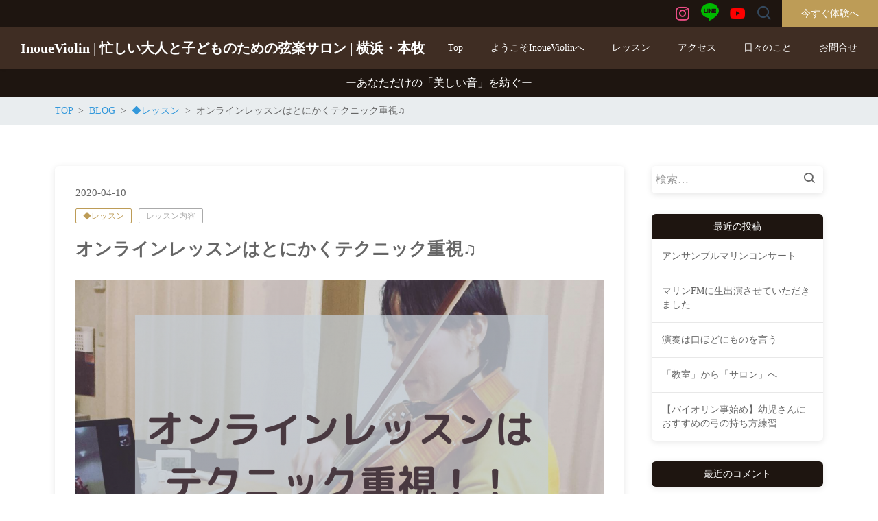

--- FILE ---
content_type: text/html; charset=UTF-8
request_url: https://inoueviolin.com/onlinelessonha/
body_size: 14012
content:
<!DOCTYPE html>
<html lang="ja" prefix="og: http://ogp.me/ns# fb: http://ogp.me/ns/fb# article: http://ogp.me/ns/article#">
<head>
	<meta http-equiv="X-UA-Compatible" content="IE=edge,chrome=1">
<meta charset="UTF-8">
<meta name="viewport" content="width=device-width">
<meta name="format-detection" content="telephone=no">
	<link rel="pingback" href="https://inoueviolin.com/xmlrpc.php">
	
	<title>ヴァイオリンオンラインレッスンはとにかくテクニック重視／いのうえバイオリンアカデミー | InoueViolin  |  忙しい大人と子どものための弦楽サロン |  横浜・本牧</title>
<meta name='robots' content='max-image-preview:large' />
<link rel='dns-prefetch' href='//webfonts.sakura.ne.jp' />
<link rel='dns-prefetch' href='//cdn.jsdelivr.net' />
<link rel="alternate" type="application/rss+xml" title="InoueViolin  |  忙しい大人と子どものための弦楽サロン |  横浜・本牧 &raquo; オンラインレッスンはとにかくテクニック重視♫ のコメントのフィード" href="https://inoueviolin.com/onlinelessonha/feed/" />
<link rel="alternate" title="oEmbed (JSON)" type="application/json+oembed" href="https://inoueviolin.com/wp-json/oembed/1.0/embed?url=https%3A%2F%2Finoueviolin.com%2Fonlinelessonha%2F" />
<link rel="alternate" title="oEmbed (XML)" type="text/xml+oembed" href="https://inoueviolin.com/wp-json/oembed/1.0/embed?url=https%3A%2F%2Finoueviolin.com%2Fonlinelessonha%2F&#038;format=xml" />
<style id='wp-img-auto-sizes-contain-inline-css' type='text/css'>
img:is([sizes=auto i],[sizes^="auto," i]){contain-intrinsic-size:3000px 1500px}
/*# sourceURL=wp-img-auto-sizes-contain-inline-css */
</style>
<style id='wp-emoji-styles-inline-css' type='text/css'>

	img.wp-smiley, img.emoji {
		display: inline !important;
		border: none !important;
		box-shadow: none !important;
		height: 1em !important;
		width: 1em !important;
		margin: 0 0.07em !important;
		vertical-align: -0.1em !important;
		background: none !important;
		padding: 0 !important;
	}
/*# sourceURL=wp-emoji-styles-inline-css */
</style>
<style id='wp-block-library-inline-css' type='text/css'>
:root{--wp-block-synced-color:#7a00df;--wp-block-synced-color--rgb:122,0,223;--wp-bound-block-color:var(--wp-block-synced-color);--wp-editor-canvas-background:#ddd;--wp-admin-theme-color:#007cba;--wp-admin-theme-color--rgb:0,124,186;--wp-admin-theme-color-darker-10:#006ba1;--wp-admin-theme-color-darker-10--rgb:0,107,160.5;--wp-admin-theme-color-darker-20:#005a87;--wp-admin-theme-color-darker-20--rgb:0,90,135;--wp-admin-border-width-focus:2px}@media (min-resolution:192dpi){:root{--wp-admin-border-width-focus:1.5px}}.wp-element-button{cursor:pointer}:root .has-very-light-gray-background-color{background-color:#eee}:root .has-very-dark-gray-background-color{background-color:#313131}:root .has-very-light-gray-color{color:#eee}:root .has-very-dark-gray-color{color:#313131}:root .has-vivid-green-cyan-to-vivid-cyan-blue-gradient-background{background:linear-gradient(135deg,#00d084,#0693e3)}:root .has-purple-crush-gradient-background{background:linear-gradient(135deg,#34e2e4,#4721fb 50%,#ab1dfe)}:root .has-hazy-dawn-gradient-background{background:linear-gradient(135deg,#faaca8,#dad0ec)}:root .has-subdued-olive-gradient-background{background:linear-gradient(135deg,#fafae1,#67a671)}:root .has-atomic-cream-gradient-background{background:linear-gradient(135deg,#fdd79a,#004a59)}:root .has-nightshade-gradient-background{background:linear-gradient(135deg,#330968,#31cdcf)}:root .has-midnight-gradient-background{background:linear-gradient(135deg,#020381,#2874fc)}:root{--wp--preset--font-size--normal:16px;--wp--preset--font-size--huge:42px}.has-regular-font-size{font-size:1em}.has-larger-font-size{font-size:2.625em}.has-normal-font-size{font-size:var(--wp--preset--font-size--normal)}.has-huge-font-size{font-size:var(--wp--preset--font-size--huge)}.has-text-align-center{text-align:center}.has-text-align-left{text-align:left}.has-text-align-right{text-align:right}.has-fit-text{white-space:nowrap!important}#end-resizable-editor-section{display:none}.aligncenter{clear:both}.items-justified-left{justify-content:flex-start}.items-justified-center{justify-content:center}.items-justified-right{justify-content:flex-end}.items-justified-space-between{justify-content:space-between}.screen-reader-text{border:0;clip-path:inset(50%);height:1px;margin:-1px;overflow:hidden;padding:0;position:absolute;width:1px;word-wrap:normal!important}.screen-reader-text:focus{background-color:#ddd;clip-path:none;color:#444;display:block;font-size:1em;height:auto;left:5px;line-height:normal;padding:15px 23px 14px;text-decoration:none;top:5px;width:auto;z-index:100000}html :where(.has-border-color){border-style:solid}html :where([style*=border-top-color]){border-top-style:solid}html :where([style*=border-right-color]){border-right-style:solid}html :where([style*=border-bottom-color]){border-bottom-style:solid}html :where([style*=border-left-color]){border-left-style:solid}html :where([style*=border-width]){border-style:solid}html :where([style*=border-top-width]){border-top-style:solid}html :where([style*=border-right-width]){border-right-style:solid}html :where([style*=border-bottom-width]){border-bottom-style:solid}html :where([style*=border-left-width]){border-left-style:solid}html :where(img[class*=wp-image-]){height:auto;max-width:100%}:where(figure){margin:0 0 1em}html :where(.is-position-sticky){--wp-admin--admin-bar--position-offset:var(--wp-admin--admin-bar--height,0px)}@media screen and (max-width:600px){html :where(.is-position-sticky){--wp-admin--admin-bar--position-offset:0px}}

/*# sourceURL=wp-block-library-inline-css */
</style><style id='global-styles-inline-css' type='text/css'>
:root{--wp--preset--aspect-ratio--square: 1;--wp--preset--aspect-ratio--4-3: 4/3;--wp--preset--aspect-ratio--3-4: 3/4;--wp--preset--aspect-ratio--3-2: 3/2;--wp--preset--aspect-ratio--2-3: 2/3;--wp--preset--aspect-ratio--16-9: 16/9;--wp--preset--aspect-ratio--9-16: 9/16;--wp--preset--color--black: #000000;--wp--preset--color--cyan-bluish-gray: #abb8c3;--wp--preset--color--white: #ffffff;--wp--preset--color--pale-pink: #f78da7;--wp--preset--color--vivid-red: #cf2e2e;--wp--preset--color--luminous-vivid-orange: #ff6900;--wp--preset--color--luminous-vivid-amber: #fcb900;--wp--preset--color--light-green-cyan: #7bdcb5;--wp--preset--color--vivid-green-cyan: #00d084;--wp--preset--color--pale-cyan-blue: #8ed1fc;--wp--preset--color--vivid-cyan-blue: #0693e3;--wp--preset--color--vivid-purple: #9b51e0;--wp--preset--gradient--vivid-cyan-blue-to-vivid-purple: linear-gradient(135deg,rgb(6,147,227) 0%,rgb(155,81,224) 100%);--wp--preset--gradient--light-green-cyan-to-vivid-green-cyan: linear-gradient(135deg,rgb(122,220,180) 0%,rgb(0,208,130) 100%);--wp--preset--gradient--luminous-vivid-amber-to-luminous-vivid-orange: linear-gradient(135deg,rgb(252,185,0) 0%,rgb(255,105,0) 100%);--wp--preset--gradient--luminous-vivid-orange-to-vivid-red: linear-gradient(135deg,rgb(255,105,0) 0%,rgb(207,46,46) 100%);--wp--preset--gradient--very-light-gray-to-cyan-bluish-gray: linear-gradient(135deg,rgb(238,238,238) 0%,rgb(169,184,195) 100%);--wp--preset--gradient--cool-to-warm-spectrum: linear-gradient(135deg,rgb(74,234,220) 0%,rgb(151,120,209) 20%,rgb(207,42,186) 40%,rgb(238,44,130) 60%,rgb(251,105,98) 80%,rgb(254,248,76) 100%);--wp--preset--gradient--blush-light-purple: linear-gradient(135deg,rgb(255,206,236) 0%,rgb(152,150,240) 100%);--wp--preset--gradient--blush-bordeaux: linear-gradient(135deg,rgb(254,205,165) 0%,rgb(254,45,45) 50%,rgb(107,0,62) 100%);--wp--preset--gradient--luminous-dusk: linear-gradient(135deg,rgb(255,203,112) 0%,rgb(199,81,192) 50%,rgb(65,88,208) 100%);--wp--preset--gradient--pale-ocean: linear-gradient(135deg,rgb(255,245,203) 0%,rgb(182,227,212) 50%,rgb(51,167,181) 100%);--wp--preset--gradient--electric-grass: linear-gradient(135deg,rgb(202,248,128) 0%,rgb(113,206,126) 100%);--wp--preset--gradient--midnight: linear-gradient(135deg,rgb(2,3,129) 0%,rgb(40,116,252) 100%);--wp--preset--font-size--small: 13px;--wp--preset--font-size--medium: 20px;--wp--preset--font-size--large: 36px;--wp--preset--font-size--x-large: 42px;--wp--preset--spacing--20: 0.44rem;--wp--preset--spacing--30: 0.67rem;--wp--preset--spacing--40: 1rem;--wp--preset--spacing--50: 1.5rem;--wp--preset--spacing--60: 2.25rem;--wp--preset--spacing--70: 3.38rem;--wp--preset--spacing--80: 5.06rem;--wp--preset--shadow--natural: 6px 6px 9px rgba(0, 0, 0, 0.2);--wp--preset--shadow--deep: 12px 12px 50px rgba(0, 0, 0, 0.4);--wp--preset--shadow--sharp: 6px 6px 0px rgba(0, 0, 0, 0.2);--wp--preset--shadow--outlined: 6px 6px 0px -3px rgb(255, 255, 255), 6px 6px rgb(0, 0, 0);--wp--preset--shadow--crisp: 6px 6px 0px rgb(0, 0, 0);}:where(.is-layout-flex){gap: 0.5em;}:where(.is-layout-grid){gap: 0.5em;}body .is-layout-flex{display: flex;}.is-layout-flex{flex-wrap: wrap;align-items: center;}.is-layout-flex > :is(*, div){margin: 0;}body .is-layout-grid{display: grid;}.is-layout-grid > :is(*, div){margin: 0;}:where(.wp-block-columns.is-layout-flex){gap: 2em;}:where(.wp-block-columns.is-layout-grid){gap: 2em;}:where(.wp-block-post-template.is-layout-flex){gap: 1.25em;}:where(.wp-block-post-template.is-layout-grid){gap: 1.25em;}.has-black-color{color: var(--wp--preset--color--black) !important;}.has-cyan-bluish-gray-color{color: var(--wp--preset--color--cyan-bluish-gray) !important;}.has-white-color{color: var(--wp--preset--color--white) !important;}.has-pale-pink-color{color: var(--wp--preset--color--pale-pink) !important;}.has-vivid-red-color{color: var(--wp--preset--color--vivid-red) !important;}.has-luminous-vivid-orange-color{color: var(--wp--preset--color--luminous-vivid-orange) !important;}.has-luminous-vivid-amber-color{color: var(--wp--preset--color--luminous-vivid-amber) !important;}.has-light-green-cyan-color{color: var(--wp--preset--color--light-green-cyan) !important;}.has-vivid-green-cyan-color{color: var(--wp--preset--color--vivid-green-cyan) !important;}.has-pale-cyan-blue-color{color: var(--wp--preset--color--pale-cyan-blue) !important;}.has-vivid-cyan-blue-color{color: var(--wp--preset--color--vivid-cyan-blue) !important;}.has-vivid-purple-color{color: var(--wp--preset--color--vivid-purple) !important;}.has-black-background-color{background-color: var(--wp--preset--color--black) !important;}.has-cyan-bluish-gray-background-color{background-color: var(--wp--preset--color--cyan-bluish-gray) !important;}.has-white-background-color{background-color: var(--wp--preset--color--white) !important;}.has-pale-pink-background-color{background-color: var(--wp--preset--color--pale-pink) !important;}.has-vivid-red-background-color{background-color: var(--wp--preset--color--vivid-red) !important;}.has-luminous-vivid-orange-background-color{background-color: var(--wp--preset--color--luminous-vivid-orange) !important;}.has-luminous-vivid-amber-background-color{background-color: var(--wp--preset--color--luminous-vivid-amber) !important;}.has-light-green-cyan-background-color{background-color: var(--wp--preset--color--light-green-cyan) !important;}.has-vivid-green-cyan-background-color{background-color: var(--wp--preset--color--vivid-green-cyan) !important;}.has-pale-cyan-blue-background-color{background-color: var(--wp--preset--color--pale-cyan-blue) !important;}.has-vivid-cyan-blue-background-color{background-color: var(--wp--preset--color--vivid-cyan-blue) !important;}.has-vivid-purple-background-color{background-color: var(--wp--preset--color--vivid-purple) !important;}.has-black-border-color{border-color: var(--wp--preset--color--black) !important;}.has-cyan-bluish-gray-border-color{border-color: var(--wp--preset--color--cyan-bluish-gray) !important;}.has-white-border-color{border-color: var(--wp--preset--color--white) !important;}.has-pale-pink-border-color{border-color: var(--wp--preset--color--pale-pink) !important;}.has-vivid-red-border-color{border-color: var(--wp--preset--color--vivid-red) !important;}.has-luminous-vivid-orange-border-color{border-color: var(--wp--preset--color--luminous-vivid-orange) !important;}.has-luminous-vivid-amber-border-color{border-color: var(--wp--preset--color--luminous-vivid-amber) !important;}.has-light-green-cyan-border-color{border-color: var(--wp--preset--color--light-green-cyan) !important;}.has-vivid-green-cyan-border-color{border-color: var(--wp--preset--color--vivid-green-cyan) !important;}.has-pale-cyan-blue-border-color{border-color: var(--wp--preset--color--pale-cyan-blue) !important;}.has-vivid-cyan-blue-border-color{border-color: var(--wp--preset--color--vivid-cyan-blue) !important;}.has-vivid-purple-border-color{border-color: var(--wp--preset--color--vivid-purple) !important;}.has-vivid-cyan-blue-to-vivid-purple-gradient-background{background: var(--wp--preset--gradient--vivid-cyan-blue-to-vivid-purple) !important;}.has-light-green-cyan-to-vivid-green-cyan-gradient-background{background: var(--wp--preset--gradient--light-green-cyan-to-vivid-green-cyan) !important;}.has-luminous-vivid-amber-to-luminous-vivid-orange-gradient-background{background: var(--wp--preset--gradient--luminous-vivid-amber-to-luminous-vivid-orange) !important;}.has-luminous-vivid-orange-to-vivid-red-gradient-background{background: var(--wp--preset--gradient--luminous-vivid-orange-to-vivid-red) !important;}.has-very-light-gray-to-cyan-bluish-gray-gradient-background{background: var(--wp--preset--gradient--very-light-gray-to-cyan-bluish-gray) !important;}.has-cool-to-warm-spectrum-gradient-background{background: var(--wp--preset--gradient--cool-to-warm-spectrum) !important;}.has-blush-light-purple-gradient-background{background: var(--wp--preset--gradient--blush-light-purple) !important;}.has-blush-bordeaux-gradient-background{background: var(--wp--preset--gradient--blush-bordeaux) !important;}.has-luminous-dusk-gradient-background{background: var(--wp--preset--gradient--luminous-dusk) !important;}.has-pale-ocean-gradient-background{background: var(--wp--preset--gradient--pale-ocean) !important;}.has-electric-grass-gradient-background{background: var(--wp--preset--gradient--electric-grass) !important;}.has-midnight-gradient-background{background: var(--wp--preset--gradient--midnight) !important;}.has-small-font-size{font-size: var(--wp--preset--font-size--small) !important;}.has-medium-font-size{font-size: var(--wp--preset--font-size--medium) !important;}.has-large-font-size{font-size: var(--wp--preset--font-size--large) !important;}.has-x-large-font-size{font-size: var(--wp--preset--font-size--x-large) !important;}
/*# sourceURL=global-styles-inline-css */
</style>

<style id='classic-theme-styles-inline-css' type='text/css'>
/*! This file is auto-generated */
.wp-block-button__link{color:#fff;background-color:#32373c;border-radius:9999px;box-shadow:none;text-decoration:none;padding:calc(.667em + 2px) calc(1.333em + 2px);font-size:1.125em}.wp-block-file__button{background:#32373c;color:#fff;text-decoration:none}
/*# sourceURL=/wp-includes/css/classic-themes.min.css */
</style>
<link rel='stylesheet' id='ns-common-css' href='https://inoueviolin.com/wp-content/themes/new-standard-3/css/ns-common.css?ver=3.2' type='text/css' media='all' />
<link rel='stylesheet' id='ns-header-straight-tabsp-css' href='https://inoueviolin.com/wp-content/themes/new-standard-3/css/header-straight-tabsp.css?ver=3.2' type='text/css' media='all' />
<link rel='stylesheet' id='blocks-theme-css' href='https://inoueviolin.com/wp-content/themes/new-standard-3/css/blocks-theme.css?ver=3.2' type='text/css' media='all' />
<link rel='stylesheet' id='boxicons-css' href='https://cdn.jsdelivr.net/npm/boxicons@2.1.4/css/boxicons.min.css?ver=6.9' type='text/css' media='all' />
<style id='ns-custom-inline-css' type='text/css'>
html, body {font-family: 游明朝, "Yu Mincho", YuMincho, "Hiragino Mincho ProN", HGS明朝E, メイリオ, Meiryo, serif;}
body, .widget_calendar thead, .widget_calendar tfoot, .widget_calendar tbody, .widget_nsd_information .wrap {
	color: #666666;
}
.common-info {
	background-color: #1e1510;
	color: #ffffff;
}

.header-bar {
	background-color: #1e1510;
	color: #ffffff;
}

.header-search {
	color: #ffffff;
}

.header-search-field:-ms-input-placeholder {
	color: #cccccc;
}

.header-search-field::placeholder {
	color: #cccccc;
}

@media screen and (max-width: 959px) {
	.header-main-outer {
		background-color: #3f2d23;
		color: #ffffff;
	}
	
	.header-nav-menu {
		background-color: #3f2d23;
		color: #ffffff;
	}
	
	.header-nav, .footer-tel {
		background-color: #1e1510;
		color: #ffffff;
	}
}

@media screen and (min-width: 960px) {
	.header-main-wrap-straight, .header-main-outer-standard {
		background-color: #3f2d23;
		color: #ffffff;
	}
	
	.header-nav-menu {
		color: #ffffff;
	}
	
	.header-nav-menu .sub-menu {
		background-color: #3f2d23;
	}
	
	.header-nav-menu .sub-menu a:hover {
		background-color: rgba(255,255,255,0.3);
	}
}
@media screen and (min-width: 960px) {
	.header-main-wrap {
		background-color: #3f2d23;
		color: #ffffff;
	}
}
#content {
	background-color: #ffffff;
}
.footer-widgets {
	background-color: #3f2d23;
	color: #ffffff;
}

.footer-copyright {
	background-color: #1e1510;
	color: #ffffff;
}
.widget_calendar tbody a, .widget_calendar tbody a:hover, .widget_calendar tbody a:active, .pagination .current, .pagination .current:hover, .pagination .current:active {
	background-color: #bd9c57;
	color: #ffffff;
}

.ns-color-label, .ns-color-label:hover, .ns-color-label:active {
	background-color: #ffffff;
	color: #bd9c57;
	border-color: #bd9c57;
}

.flexible-news-footer-link, .flexible-news-footer-link:hover, .flexible-news-footer-link:active {
	color: #bd9c57;
}

@media screen and (min-width: 768px) {
	.flexible-news-b-footer-link, .flexible-news-b-footer-link:hover, .flexible-news-b-footer-link:active {
		color: #ffffff;
	}
}
.post-content h1, .post-content h2, .post-content h3 {
	padding-left: 14px;
	border-left-width: 2px;
	border-left-style: solid;
}

.post-content h1, .post-content h2 {
	border-left-color: #1e1510;
}

.post-content h3 {
	border-left-color: #999999;
}
.nsct-inner {
	border-top-color: #1e1510;
}

.ns-color-heading, .comment-reply-title {
	color: #1e1510;
}

.ns-color-heading-invert {
	color: #ffffff;
	background-color: #1e1510;
}
@media screen and (min-width: 768px) {
	.flexible-news-c-header {
		color: #bd9c57;
		background: none;
	}
}
.ns-color-button, .ns-button-color-large, .ns-button-color-medium, .ns-button-color-small, .ns-button-color, .comment-reply-link, button, input[type="button"], input[type="reset"], input[type="submit"] {
	background-color: #bd9c57;
	color: #ffffff;
}

.ns-color-button:hover, .ns-color-button:active, .ns-button-color-large:hover, .ns-button-color-large:active, .ns-button-color-medium:hover, .ns-button-color-medium:active, .ns-button-color-small:hover, .ns-button-color-small:active, .ns-button-color:hover, .ns-button-color:active, .comment-reply-link:hover, .comment-reply-link:active, button:hover, button:active, input[type="button"]:hover, input[type="button"]:active, input[type="reset"]:hover, input[type="reset"]:active, input[type="submit"]:hover, input[type="submit"]:active {
	color: #ffffff;
}

.ns-color-button:hover, .ns-color-button:active, .ns-button-color-large:hover, .ns-button-color-large:active, .ns-button-color-medium:hover, .ns-button-color-medium:active, .ns-button-color-small:hover, .ns-button-color-small:active, .ns-button-color:hover, .ns-button-color:active, .comment-reply-link:hover, .comment-reply-link:active, button:hover, button:active, input[type="button"]:hover, input[type="button"]:active, input[type="reset"]:hover, input[type="reset"]:active, input[type="submit"]:hover, input[type="submit"]:active {
	background-color: #cfab5f;
}
.main-widgets .widget:not(.widget_custom_html) {
	border-radius: 6px;
}

.main-widgets .widget_custom_html .widgettitle-main {
	border-top-left-radius: 6px;
	border-top-right-radius: 6px;
}
.pagination span, .pagination a, .ns-button, .ns-button-color-large, .ns-button-color-medium, .ns-button-color-small, .ns-button-gray-large, .ns-button-gray-medium, .ns-button-gray-small {
	border-radius: 4px;
}
.post-content-main, .comment-content {
	font-size: 16px;
}'

/*# sourceURL=ns-custom-inline-css */
</style>
<script type="text/javascript" src="https://inoueviolin.com/wp-includes/js/jquery/jquery.min.js?ver=3.7.1" id="jquery-core-js"></script>
<script type="text/javascript" src="https://inoueviolin.com/wp-includes/js/jquery/jquery-migrate.min.js?ver=3.4.1" id="jquery-migrate-js"></script>
<script type="text/javascript" src="//webfonts.sakura.ne.jp/js/sakurav3.js?fadein=0&amp;ver=3.1.4" id="typesquare_std-js"></script>
<script type="text/javascript" src="https://inoueviolin.com/wp-content/themes/new-standard-3/js/ofi.min.js?ver=3.2.3" id="objectFitImages-js"></script>
<script type="text/javascript" src="https://inoueviolin.com/wp-content/themes/new-standard-3/js/theia-sticky-sidebar.js?ver=1.5.0" id="theia-sticky-sidebar-js"></script>
<script type="text/javascript" src="https://inoueviolin.com/wp-includes/js/clipboard.min.js?ver=2.0.11" id="clipboard-js"></script>
<script type="text/javascript" src="https://inoueviolin.com/wp-content/themes/new-standard-3/js/site.js?ver=3.2" id="site-js"></script>
<link rel="https://api.w.org/" href="https://inoueviolin.com/wp-json/" /><link rel="alternate" title="JSON" type="application/json" href="https://inoueviolin.com/wp-json/wp/v2/posts/364" /><link rel="EditURI" type="application/rsd+xml" title="RSD" href="https://inoueviolin.com/xmlrpc.php?rsd" />
<meta name="generator" content="WordPress 6.9" />
<link rel="canonical" href="https://inoueviolin.com/onlinelessonha/" />
<link rel='shortlink' href='https://inoueviolin.com/?p=364' />
<meta name="description" content="オンラインレッスンは、普段のリアルレッスンとでできることが全く違います。
視点も変わります。だからこそ、有意義だったりします。">
<meta property="og:title" content="ヴァイオリンオンラインレッスンはとにかくテクニック重視／いのうえバイオリンアカデミー | InoueViolin  |  忙しい大人と子どものための弦楽サロン |  横浜・本牧">
<meta property="og:type" content="article">
<meta property="og:site_name"  content="InoueViolin  |  忙しい大人と子どものための弦楽サロン |  横浜・本牧">
<meta property="og:image" content="https://inoueviolin.com/wp-content/uploads/2020/04/オンラインレッスンは-テクニック重視！！.png">
<meta name="twitter:card" content="summary">
<meta name="twitter:site" content="@inoueviolin">
<meta name="twitter:description" content="オンラインレッスンは、普段のリアルレッスンとでできることが全く違います。
視点も変わります。だからこそ、有意義だったりします。">
<script>
	(function(i,s,o,g,r,a,m){i['GoogleAnalyticsObject']=r;i[r]=i[r]||function(){
	(i[r].q=i[r].q||[]).push(arguments)},i[r].l=1*new Date();a=s.createElement(o),
	m=s.getElementsByTagName(o)[0];a.async=1;a.src=g;m.parentNode.insertBefore(a,m)
	})(window,document,'script','https://www.google-analytics.com/analytics.js','ga');
	
	ga('create', 'UA-154590629-1', 'auto');
	ga('send', 'pageview');
</script>
<meta name="google-site-verification" content="5XdWckYBNh22NVoXPfKifxHkZ850vVE4JxUK8f5xFoA" />
<style type="text/css">.recentcomments a{display:inline !important;padding:0 !important;margin:0 !important;}</style><link rel="icon" href="https://inoueviolin.com/wp-content/uploads/2023/11/cropped-image0-1-scaled-1-32x32.jpeg" sizes="32x32" />
<link rel="icon" href="https://inoueviolin.com/wp-content/uploads/2023/11/cropped-image0-1-scaled-1-192x192.jpeg" sizes="192x192" />
<link rel="apple-touch-icon" href="https://inoueviolin.com/wp-content/uploads/2023/11/cropped-image0-1-scaled-1-180x180.jpeg" />
<meta name="msapplication-TileImage" content="https://inoueviolin.com/wp-content/uploads/2023/11/cropped-image0-1-scaled-1-270x270.jpeg" />
</head>

<body class="wp-singular post-template-default single single-post postid-364 single-format-standard wp-theme-new-standard-3 sp-header-fix">
	<div id="fb-root"></div>
<script>(function(d, s, id) {
	var js, fjs = d.getElementsByTagName(s)[0];
	if (d.getElementById(id)) return;
	js = d.createElement(s); js.id = id;
	js.src = "//connect.facebook.net/ja_JP/sdk.js#xfbml=1&version=v2.4";
	fjs.parentNode.insertBefore(js, fjs);
}(document, 'script', 'facebook-jssdk'));</script>
	
	<div id="sp-only"></div>
	
	<div id="wrap">
								<header id="header">
									<div class="header-bar">
												
												
													<div class="header-bar-right">
								<ul class="header-sns header-bar-sns header-sns-color">
					
				
					<li><a href="https://www.instagram.com/inoueviolin/" target="blank" class="instagram"><i class="bx bxl-instagram"></i></a></li>
				
					<li>
				<a href="https://lin.ee/ZI76tPz" target="blank" class="line">
					<svg xmlns="http://www.w3.org/2000/svg" xmlns:xlink="http://www.w3.org/1999/xlink" x="0px" y="0px" width="126px" height="120px" viewBox="0 0 126 120">
						<path d="M125.9,51.1C125.9,22.9,97.7,0,63,0C28.3,0,0,22.9,0,51.1c0,25.3,22.4,46.4,52.7,50.4
							c2.1,0.4,4.8,1.4,5.5,3.1c0.6,1.6,0.4,4.1,0.2,5.7c0,0-0.7,4.4-0.9,5.4c-0.3,1.6-1.3,6.2,5.5,3.4c6.7-2.8,36.3-21.4,49.5-36.6h0
							C121.6,72.5,125.9,62.4,125.9,51.1z M40.8,66.1c0,0.7-0.5,1.2-1.2,1.2H21.9h0c-0.3,0-0.6-0.1-0.8-0.3c0,0,0,0,0,0c0,0,0,0,0,0
							c-0.2-0.2-0.3-0.5-0.3-0.8v0V38.7c0-0.7,0.5-1.2,1.2-1.2h4.4c0.7,0,1.2,0.5,1.2,1.2v21.8h12c0.7,0,1.2,0.5,1.2,1.2V66.1z M51.4,66.1
							c0,0.7-0.5,1.2-1.2,1.2h-4.4c-0.7,0-1.2-0.5-1.2-1.2V38.7c0-0.7,0.5-1.2,1.2-1.2h4.4c0.7,0,1.2,0.5,1.2,1.2V66.1z M81.8,66.1
							c0,0.7-0.5,1.2-1.2,1.2h-4.4c-0.1,0-0.2,0-0.3,0c0,0,0,0,0,0c0,0-0.1,0-0.1,0c0,0,0,0,0,0c0,0,0,0-0.1,0c0,0,0,0-0.1,0c0,0,0,0,0,0
							c0,0-0.1,0-0.1,0c0,0,0,0,0,0c-0.1-0.1-0.2-0.2-0.3-0.3l-12.6-17v16.3c0,0.7-0.5,1.2-1.2,1.2h-4.4c-0.7,0-1.2-0.5-1.2-1.2V38.7
							c0-0.7,0.5-1.2,1.2-1.2h4.4c0,0,0,0,0,0c0,0,0,0,0.1,0c0,0,0,0,0.1,0c0,0,0,0,0.1,0c0,0,0,0,0.1,0c0,0,0,0,0,0c0,0,0,0,0.1,0
							c0,0,0,0,0,0c0,0,0,0,0.1,0c0,0,0,0,0,0c0,0,0,0,0.1,0c0,0,0,0,0,0c0,0,0,0,0.1,0c0,0,0,0,0,0c0,0,0,0,0.1,0.1c0,0,0,0,0,0
							c0,0,0,0,0.1,0.1c0,0,0,0,0,0c0,0,0.1,0.1,0.1,0.1l12.6,17V38.7c0-0.7,0.5-1.2,1.2-1.2h4.4c0.7,0,1.2,0.5,1.2,1.2V66.1z M106.2,43.1
							c0,0.7-0.5,1.2-1.2,1.2H93V49h12c0.7,0,1.2,0.5,1.2,1.2v4.4c0,0.7-0.5,1.2-1.2,1.2H93v4.6h12c0.7,0,1.2,0.5,1.2,1.2v4.4
							c0,0.7-0.5,1.2-1.2,1.2H87.3h0c-0.3,0-0.6-0.1-0.8-0.3c0,0,0,0,0,0c0,0,0,0,0,0c-0.2-0.2-0.3-0.5-0.3-0.8v0V38.7v0
							c0-0.3,0.1-0.6,0.3-0.8c0,0,0,0,0,0c0,0,0,0,0,0c0.2-0.2,0.5-0.3,0.9-0.3h0H105c0.7,0,1.2,0.5,1.2,1.2V43.1z"></path>
					</svg>
				</a>
			</li>
				
					<li><a href="https://www.youtube.com/@inoueviolin" target="blank" class="youtube"><i class='bx bxl-youtube'></i></a></li>
				
			<li><span class="search"><i class="bx bx-search"></i></span></li>
	</ul>
								
								<div class="header-button header-bar-button">
	<a href="https://inoueviolin.com/contact/" target="_blank" class="header-bar-btn ns-color-button  ?>">今すぐ体験へ</a>
</div>
								
															</div><!-- .header-bar-right -->
											</div><!-- .header-bar -->
								
				<div class="header-main-wrap">
					<div class="header-main-outer">
						<div class="header-main  ">
														
							<div class="header-title">
	<h1 class="header-title-sp">
		<a href="https://inoueviolin.com">InoueViolin  |  忙しい大人と子どものための弦楽サロン |  横浜・本牧</a>
	</h1>
	
	<div class="header-title-pc">
		<a href="https://inoueviolin.com">InoueViolin  |  忙しい大人と子どものための弦楽サロン |  横浜・本牧</a>
	</div>
</div><!-- .header-title -->
							
														
							<div class="header-sp-button">
																	<div class="header-sp-search">
										<div class="header-sp-search-btn"><i class="bx bx-search"></i></div>
									</div>
																
								<div class="header-sp-menu">
									<div class="header-sp-menu-btn header-sp-menu-btn-normal"><i class='bx bx-menu' ></i><i class='bx bx-x' ></i></div>
								</div>
							</div>
						</div>
						
													<div class="header-search">
								<form role="search" method="get" class="header-search-form" action="https://inoueviolin.com/">
									<input type="search" class="header-search-field ns-corner-round-s" placeholder="検索" value="" name="s">
								</form>
								
								<div class="header-search-close">
									<i class='bx bx-x'></i>
								</div>
							</div>
											</div><!-- .header-main -->
					
					<div class="header-nav ">
						<ul id="menu-%e3%83%a1%e3%83%8b%e3%83%a5%e3%83%bc-1" class="header-nav-menu"><li id="menu-item-2214" class="menu-item menu-item-type-post_type menu-item-object-page menu-item-home menu-item-2214"><a href="https://inoueviolin.com/"><span class="label">Top</span></a></li>
<li id="menu-item-2227" class="menu-item menu-item-type-post_type menu-item-object-page menu-item-has-children menu-item-2227"><a href="https://inoueviolin.com/salon/"><span class="label">ようこそInoueViolinへ</span></a>
<ul class="sub-menu">
	<li id="menu-item-2218" class="menu-item menu-item-type-post_type menu-item-object-page menu-item-2218"><a href="https://inoueviolin.com/concept/"><span class="label">サロンへの想い</span></a></li>
	<li id="menu-item-2219" class="menu-item menu-item-type-post_type menu-item-object-page menu-item-2219"><a href="https://inoueviolin.com/profile/"><span class="label">プロフィール</span></a></li>
</ul>
</li>
<li id="menu-item-2222" class="menu-item menu-item-type-post_type menu-item-object-page menu-item-has-children menu-item-2222"><a href="https://inoueviolin.com/lesson/"><span class="label">レッスン</span></a>
<ul class="sub-menu">
	<li id="menu-item-2217" class="menu-item menu-item-type-post_type menu-item-object-page menu-item-2217"><a href="https://inoueviolin.com/violin_viola_onlinelesson/"><span class="label">オンラインレッスン</span></a></li>
	<li id="menu-item-2225" class="menu-item menu-item-type-post_type menu-item-object-page menu-item-2225"><a href="https://inoueviolin.com/voice/"><span class="label">生徒様の声</span></a></li>
	<li id="menu-item-2224" class="menu-item menu-item-type-post_type menu-item-object-page menu-item-2224"><a href="https://inoueviolin.com/lesson_fee/"><span class="label">料金</span></a></li>
	<li id="menu-item-2223" class="menu-item menu-item-type-post_type menu-item-object-page menu-item-2223"><a href="https://inoueviolin.com/rule/"><span class="label">入会規約・ガイドライン</span></a></li>
</ul>
</li>
<li id="menu-item-2216" class="menu-item menu-item-type-post_type menu-item-object-page menu-item-2216"><a href="https://inoueviolin.com/access/"><span class="label">アクセス</span></a></li>
<li id="menu-item-2215" class="menu-item menu-item-type-post_type menu-item-object-page current_page_parent menu-item-2215"><a href="https://inoueviolin.com/blog/"><span class="label">日々のこと</span></a></li>
<li id="menu-item-2226" class="menu-item menu-item-type-post_type menu-item-object-page menu-item-2226"><a href="https://inoueviolin.com/contact/"><span class="label">お問合せ</span></a></li>
</ul>						
						<div class="header-nav-sp-items">
							<div class="header-button header-nav-button">
	<a href="https://inoueviolin.com/contact/" target="_blank" class="header-nav-btn ns-color-button ns-corner-round-s ?>">今すぐ体験へ</a>
</div>
							
														
							<ul class="header-sns header-nav-sns header-sns-color">
					
				
					<li><a href="https://www.instagram.com/inoueviolin/" target="blank" class="instagram"><i class="bx bxl-instagram"></i></a></li>
				
					<li>
				<a href="https://lin.ee/ZI76tPz" target="blank" class="line">
					<svg xmlns="http://www.w3.org/2000/svg" xmlns:xlink="http://www.w3.org/1999/xlink" x="0px" y="0px" width="126px" height="120px" viewBox="0 0 126 120">
						<path d="M125.9,51.1C125.9,22.9,97.7,0,63,0C28.3,0,0,22.9,0,51.1c0,25.3,22.4,46.4,52.7,50.4
							c2.1,0.4,4.8,1.4,5.5,3.1c0.6,1.6,0.4,4.1,0.2,5.7c0,0-0.7,4.4-0.9,5.4c-0.3,1.6-1.3,6.2,5.5,3.4c6.7-2.8,36.3-21.4,49.5-36.6h0
							C121.6,72.5,125.9,62.4,125.9,51.1z M40.8,66.1c0,0.7-0.5,1.2-1.2,1.2H21.9h0c-0.3,0-0.6-0.1-0.8-0.3c0,0,0,0,0,0c0,0,0,0,0,0
							c-0.2-0.2-0.3-0.5-0.3-0.8v0V38.7c0-0.7,0.5-1.2,1.2-1.2h4.4c0.7,0,1.2,0.5,1.2,1.2v21.8h12c0.7,0,1.2,0.5,1.2,1.2V66.1z M51.4,66.1
							c0,0.7-0.5,1.2-1.2,1.2h-4.4c-0.7,0-1.2-0.5-1.2-1.2V38.7c0-0.7,0.5-1.2,1.2-1.2h4.4c0.7,0,1.2,0.5,1.2,1.2V66.1z M81.8,66.1
							c0,0.7-0.5,1.2-1.2,1.2h-4.4c-0.1,0-0.2,0-0.3,0c0,0,0,0,0,0c0,0-0.1,0-0.1,0c0,0,0,0,0,0c0,0,0,0-0.1,0c0,0,0,0-0.1,0c0,0,0,0,0,0
							c0,0-0.1,0-0.1,0c0,0,0,0,0,0c-0.1-0.1-0.2-0.2-0.3-0.3l-12.6-17v16.3c0,0.7-0.5,1.2-1.2,1.2h-4.4c-0.7,0-1.2-0.5-1.2-1.2V38.7
							c0-0.7,0.5-1.2,1.2-1.2h4.4c0,0,0,0,0,0c0,0,0,0,0.1,0c0,0,0,0,0.1,0c0,0,0,0,0.1,0c0,0,0,0,0.1,0c0,0,0,0,0,0c0,0,0,0,0.1,0
							c0,0,0,0,0,0c0,0,0,0,0.1,0c0,0,0,0,0,0c0,0,0,0,0.1,0c0,0,0,0,0,0c0,0,0,0,0.1,0c0,0,0,0,0,0c0,0,0,0,0.1,0.1c0,0,0,0,0,0
							c0,0,0,0,0.1,0.1c0,0,0,0,0,0c0,0,0.1,0.1,0.1,0.1l12.6,17V38.7c0-0.7,0.5-1.2,1.2-1.2h4.4c0.7,0,1.2,0.5,1.2,1.2V66.1z M106.2,43.1
							c0,0.7-0.5,1.2-1.2,1.2H93V49h12c0.7,0,1.2,0.5,1.2,1.2v4.4c0,0.7-0.5,1.2-1.2,1.2H93v4.6h12c0.7,0,1.2,0.5,1.2,1.2v4.4
							c0,0.7-0.5,1.2-1.2,1.2H87.3h0c-0.3,0-0.6-0.1-0.8-0.3c0,0,0,0,0,0c0,0,0,0,0,0c-0.2-0.2-0.3-0.5-0.3-0.8v0V38.7v0
							c0-0.3,0.1-0.6,0.3-0.8c0,0,0,0,0,0c0,0,0,0,0,0c0.2-0.2,0.5-0.3,0.9-0.3h0H105c0.7,0,1.2,0.5,1.2,1.2V43.1z"></path>
					</svg>
				</a>
			</li>
				
					<li><a href="https://www.youtube.com/@inoueviolin" target="blank" class="youtube"><i class='bx bxl-youtube'></i></a></li>
				
	</ul>
							
													</div><!-- .header-nav-sp-items -->
					</div><!-- .header-nav -->
				</div><!-- .header-main-wrap -->
			</header><!-- #header -->
				
		<div id="content" class="content-bg-image-white">
							<div class="content-header">
					<div class="common-info">
	<div class="common-info-container">
					ーあなただけの「美しい音」を紡ぐー			</div>
</div><!-- .common-info -->
					
					
<div id="breadcrumb">
	<ul itemscope itemtype="http://schema.org/BreadcrumbList">
					<li itemprop="itemListElement" itemscope itemtype="http://schema.org/ListItem">
						<a itemprop="item" href="https://inoueviolin.com"><span itemprop="name">TOP</span></a><meta itemprop="position" content="1">
					</li>					<li itemprop="itemListElement" itemscope itemtype="http://schema.org/ListItem">
						<a itemprop="item" href="https://inoueviolin.com/blog/"><span itemprop="name">BLOG</span></a><meta itemprop="position" content="2">
					</li>					<li itemprop="itemListElement" itemscope itemtype="http://schema.org/ListItem">
						<a itemprop="item" href="https://inoueviolin.com/category/lesson/"><span itemprop="name">◆レッスン</span></a><meta itemprop="position" content="3">
					</li>					<li itemprop="itemListElement" itemscope itemtype="http://schema.org/ListItem">
						<span itemprop="name">オンラインレッスンはとにかくテクニック重視♫</span><meta itemprop="position" content="4">
					</li>			</ul>
</div><!-- #breadcrumb -->
					
									</div>
			
<div class="main-row single-main-row">
		<div id="main" class="single-main main-left main-left-tb-vertical">
									<article class="single-article post-364 post type-post status-publish format-standard has-post-thumbnail hentry category-lesson tag-lesson" itemscope itemtype="http://schema.org/BlogPosting">
					<div class="single-main-box ns-corner-round">
						<header class="single-header">
	<div class="single-header-info">
		<div class="single-date">
			<data itemprop="datePublished" content="2020-04-10">2020-04-10</data>
			<meta itemprop="dateModified" content="2024-10-06">
		</div><!-- .single-date -->
		
		<div class="single-term">
			<ul class="single-category" itemprop="keywords"><li class="single-category-item"><a href="https://inoueviolin.com/category/lesson/" class="single-category-label ns-color-label">◆レッスン</a></li></ul><ul class="single-tag" itemprop="keywords"><li class="single-tag-item"><a href="https://inoueviolin.com/tag/lesson/" class="single-tag-label ns-color-label-gray">レッスン内容</a></li>					</ul>
							</div><!-- .single-term -->
	</div><!-- .single-header-info -->
	
	<h2 class="single-title" itemprop="headline">オンラインレッスンはとにかくテクニック重視♫</h2>
	
	<meta itemprop="mainEntityOfPage" content="https://inoueviolin.com/onlinelessonha/">
	
							<meta itemprop="author" content="inoueviolin">
						
				<div itemprop="publisher" itemscope itemtype="https://schema.org/Organization">
									<meta itemprop="name" content="InoueViolin">
								
									<div itemprop="logo" itemscope itemtype="https://schema.org/ImageObject">
						<meta itemprop="url" content="https://inoueviolin.com/wp-content/uploads/2025/12/3FE53749-0274-4D2A-8E18-7ACC453980AB.png">
						<meta itemprop="width" content="1024">
						<meta itemprop="height" content="1024">
					</div>
							</div>
				
			<div class="single-eyecatch">
			<img width="770" height="513" src="https://inoueviolin.com/wp-content/uploads/2020/04/オンラインレッスンは-テクニック重視！！-770x513.png" class="single-eyecatch-img wp-post-image" alt="" decoding="async" fetchpriority="high" srcset="https://inoueviolin.com/wp-content/uploads/2020/04/オンラインレッスンは-テクニック重視！！-770x513.png 770w, https://inoueviolin.com/wp-content/uploads/2020/04/オンラインレッスンは-テクニック重視！！-300x200.png 300w, https://inoueviolin.com/wp-content/uploads/2020/04/オンラインレッスンは-テクニック重視！！-1024x683.png 1024w, https://inoueviolin.com/wp-content/uploads/2020/04/オンラインレッスンは-テクニック重視！！-768x512.png 768w, https://inoueviolin.com/wp-content/uploads/2020/04/オンラインレッスンは-テクニック重視！！-1536x1024.png 1536w, https://inoueviolin.com/wp-content/uploads/2020/04/オンラインレッスンは-テクニック重視！！-360x240.png 360w, https://inoueviolin.com/wp-content/uploads/2020/04/オンラインレッスンは-テクニック重視！！.png 1920w" sizes="(max-width: 770px) 100vw, 770px" />			
						<meta itemprop="image" content="https://inoueviolin.com/wp-content/uploads/2020/04/オンラインレッスンは-テクニック重視！！.png" />
		</div><!-- .single-eyecatch -->
		
			<div class="single-sns single-sns-header single-sns-bar">
			<ul class="single-sns-items ns-corner-round">
				



	<li class="single-sns-item"><a href="http://line.me/R/msg/text/?https%3A%2F%2Finoueviolin.com%2Fonlinelessonha%2F" class="single-sns-btn single-sns-btn-line"><i></i>LINE</a></li>


	<li class="single-sns-item"><a href="mailto:?body=https%3A%2F%2Finoueviolin.com%2Fonlinelessonha%2F" class="single-sns-btn single-sns-btn-email"><i class='bx bxs-envelope' ></i>MAIL</a></li>

	<li class="single-sns-item"><span class="single-sns-btn single-sns-btn-link" data-clipboard-text="https://inoueviolin.com/onlinelessonha/"><i class='bx bx-link' ></i>COPY LINK</span></li>
			</ul>
		</div><!-- .single-sns-header -->
	</header><!-- .single-header -->
						
												
						<div class="single-content post-content post-content-main post-content-post post-content-block-editor">
							<p>オンラインレッスンでは、できることが、大きく変わります<img decoding="async" class="emoji" src="https://stat100.ameba.jp/blog/ucs/img/char/char3/004.png" alt="ウインク" width="24" height="24" /></p>
<p><a id="i14739875706" class="detailOn userImageLink" href="https://ameblo.jp/inoueviolin/image-12587640663-14739875706.html" data-image-id="14739875706"><img decoding="async" class="PhotoSwipeImage" src="https://stat.ameba.jp/user_images/20200407/06/inoueviolin/a2/24/j/o1000133414739875706.jpg?caw=800" alt="" width="250" height="333" border="0" data-entry-id="12587640663" data-image-id="14739875706" data-image-order="1" /></a></p>
<div>私がレッスンで大切にしている、<br />
<span style="font-size: x-large;">一緒に演奏すること、</span><span style="font-size: x-large;">アンサンブル、<br />
</span>は、全くもって無理です<img loading="lazy" decoding="async" class="emoji" src="https://stat100.ameba.jp/blog/ucs/img/char/char3/018.png" alt="えーん" width="24" height="24" /></div>
<p>特に、<b><span style="color: #ff00ff;">音の出し方、や、音色を重視するレッスンが特徴でもある私のレッスンは、リアルレッスンだからこそ可能なもの。</span></b></p>
<p>&nbsp;</p>
<p>だから、オンラインレッスンはできないか？<br />
というと、そういうわけではなく、<br />
<span style="font-size: x-large;">違う方向からのレッスン</span>ができます<img decoding="async" class="emoji" src="https://stat100.ameba.jp/blog/ucs/img/char/char3/004.png" alt="ウインク" width="24" height="24" /></p>
<p>&nbsp;</p>
<p>もちろん、1か月はお休み、にしてもよかったのですが、<br />
それでもオンラインレッスンでレッスンを続ける意味は、もうひとつあり、<br />
<span style="font-size: x-large;">レッスンを決まった日に受け続けること、<br />
</span>がとても大切だと感じているから<img decoding="async" class="emoji" src="https://stat100.ameba.jp/blog/ucs/img/char/char3/004.png" alt="ウインク" width="24" height="24" /></p>
<p>&nbsp;</p>
<p>人間って不思議で、休みが長ければ長いほど、練習ができて上達するか？<br />
というと、実は、<span style="font-size: x-large;">No</span><img loading="lazy" decoding="async" class="emoji" src="https://stat100.ameba.jp/blog/ucs/img/char/char3/015.png" alt="笑い泣き" width="24" height="24" /></p>
<p>&nbsp;</p>
<p>毎週レッスンを受けた方が上達するんです<img loading="lazy" decoding="async" class="emoji" src="https://stat100.ameba.jp/blog/ucs/img/char/char3/007.png" alt="照れ" width="24" height="24" /><br />
きっとそれを実感されている方は多いはず<img loading="lazy" decoding="async" class="emoji" draggable="false" src="https://stat100.ameba.jp/blog/ucs/img/char/char3/119.png" alt="OK" width="24" height="24" /></p>
<div></div>
<p>それに、オンラインレッスンのメリットとしては、<b><span style="color: #ff0000;">家で受けられること</span></b>。<br />
スタジオへの行き帰りの時間が省け、隙間時間をうまく活用できますね。</p>
<p>&nbsp;</p>
<p>楽器の出し入れの時間やスタジオの入退室が、レッスン時間に含まれないため、<span style="color: #ff0000;">いつもよりも長くレッスンが受けられる</span>ことも、メリット大<img decoding="async" class="emoji" src="https://stat100.ameba.jp/blog/ucs/img/char/char3/004.png" alt="ウインク" width="24" height="24" /></p>
<p>&nbsp;</p>
<p>今後も、オンラインレッスンを、スタジオレッスンと組み合わせながら、うまく活用していければなぁと思っています<img decoding="async" class="emoji" src="https://stat100.ameba.jp/blog/ucs/img/char/char3/004.png" alt="ウインク" width="24" height="24" /></p>
<p>&nbsp;</p>
<p>&nbsp;</p>
<p>&nbsp;</p>
<p>&nbsp;</p>
<p>&nbsp;</p>
<p>&nbsp;</p>
<p>&nbsp;</p>
						</div>
						
												
													<div class="single-content-after post-content post-content-main">
								<p>忙しい大人と子どものための弦楽サロン<br />
InoueViolin　井上望美</p>
<p>&nbsp;</p>
<p><span style="color: #339966;"><strong>井上と１対１でチャットができます。</strong></span><br />
<span style="color: #339966;"><strong>体験をご希望の方、<br />
お気軽にご登録、ご相談ください。</strong></span></p>
<p><a href="https://lin.ee/grg72o9"><img decoding="async" src="https://scdn.line-apps.com/n/line_add_friends/btn/ja.png" alt="友だち追加" height="36" border="0" /></a></p>
							</div>
												
													<div class="single-sns single-sns-footer single-sns-bar">
								<ul class="single-sns-items ns-corner-round">
									



	<li class="single-sns-item"><a href="http://line.me/R/msg/text/?https%3A%2F%2Finoueviolin.com%2Fonlinelessonha%2F" class="single-sns-btn single-sns-btn-line"><i></i>LINE</a></li>


	<li class="single-sns-item"><a href="mailto:?body=https%3A%2F%2Finoueviolin.com%2Fonlinelessonha%2F" class="single-sns-btn single-sns-btn-email"><i class='bx bxs-envelope' ></i>MAIL</a></li>

	<li class="single-sns-item"><span class="single-sns-btn single-sns-btn-link" data-clipboard-text="https://inoueviolin.com/onlinelessonha/"><i class='bx bx-link' ></i>COPY LINK</span></li>
								</ul>
							</div><!-- .single-sns-header -->
											</div><!-- .single-main-box -->
					
										
										
									</article><!-- .single-article -->
				
							
				
				<aside class="single-related">
			<h3 class="single-related-title ns-color-heading-invert ns-corner-round-top">関連記事</h3>
			
			<ul class="single-related-list">
														
<li class="archive-item archive-item-sp-wide ns-corner-round">
	<a href="https://inoueviolin.com/kangaerulesson/" class="archive-item-inner archive-item-sp-wide-inner">
		<div class="archive-item-detail archive-item-sp-wide-detail">
							<figure class="archive-item-image archive-item-sp-wide-image archive-item-sp-wide-image-left ">
					<img width="360" height="240" src="https://inoueviolin.com/wp-content/uploads/2020/04/考えるレッスン♫-考えてもらうことが-何より大切-360x240.png" class="attachment-post-thumbnail size-post-thumbnail wp-post-image" alt="" decoding="async" loading="lazy" srcset="https://inoueviolin.com/wp-content/uploads/2020/04/考えるレッスン♫-考えてもらうことが-何より大切-360x240.png 360w, https://inoueviolin.com/wp-content/uploads/2020/04/考えるレッスン♫-考えてもらうことが-何より大切-300x200.png 300w, https://inoueviolin.com/wp-content/uploads/2020/04/考えるレッスン♫-考えてもらうことが-何より大切-1024x683.png 1024w, https://inoueviolin.com/wp-content/uploads/2020/04/考えるレッスン♫-考えてもらうことが-何より大切-768x512.png 768w, https://inoueviolin.com/wp-content/uploads/2020/04/考えるレッスン♫-考えてもらうことが-何より大切-1536x1024.png 1536w, https://inoueviolin.com/wp-content/uploads/2020/04/考えるレッスン♫-考えてもらうことが-何より大切-770x513.png 770w, https://inoueviolin.com/wp-content/uploads/2020/04/考えるレッスン♫-考えてもらうことが-何より大切.png 1920w" sizes="auto, (max-width: 360px) 100vw, 360px" />				</figure>
						
			<div class="archive-item-text-wrap archive-item-sp-wide-text-wrap">
				<div class="archive-item-text archive-item-sp-wide-text">
											<p class="archive-item-date archive-item-sp-wide-date"><span>2020-04-25</span></p>
										
					<h3 class="archive-item-title archive-item-sp-wide-title archive-item-title-2-lines">考えるレッスン♫生徒さんに考えてもらうことが何より大切！</h3>
					
											<div class="archive-item-excerpt archive-item-sp-wide-excerpt">
							<p>丁寧に教えることは、手取り足取り教えることではありません &nbsp;…</p>
						</div>
									</div>
			</div>
		</div>
		
					<div class="archive-item-category-wrap archive-item-sp-wide-category-wrap">
				<ul class="archive-item-category archive-item-sp-wide-category">
												<li class="archive-item-category-item archive-item-sp-wide-category-item ns-color-label ns-corner-round-s">◆レッスン</li>
										</ul>
			</div>
			</a>
</li><!-- .archive-item -->
														
<li class="archive-item archive-item-sp-wide ns-corner-round">
	<a href="https://inoueviolin.com/20240531/" class="archive-item-inner archive-item-sp-wide-inner">
		<div class="archive-item-detail archive-item-sp-wide-detail">
							<figure class="archive-item-image archive-item-sp-wide-image archive-item-sp-wide-image-left no-thumbnail">
					<img width="360" height="240" src="https://inoueviolin.com/wp-content/uploads/2025/12/Inoue-Violin-Salon-HP-PC-1-360x240.png" class="attachment-post-thumbnail size-post-thumbnail" alt="" decoding="async" loading="lazy" />				</figure>
						
			<div class="archive-item-text-wrap archive-item-sp-wide-text-wrap">
				<div class="archive-item-text archive-item-sp-wide-text">
											<p class="archive-item-date archive-item-sp-wide-date"><span>2024-05-31</span></p>
										
					<h3 class="archive-item-title archive-item-sp-wide-title archive-item-title-2-lines">習い始めて3か月目の変化～親御さんの声より</h3>
					
											<div class="archive-item-excerpt archive-item-sp-wide-excerpt">
							<p>「少しずつできることが増え、子どもが嬉しそうだから親もうれしい。」 「…</p>
						</div>
									</div>
			</div>
		</div>
		
					<div class="archive-item-category-wrap archive-item-sp-wide-category-wrap">
				<ul class="archive-item-category archive-item-sp-wide-category">
												<li class="archive-item-category-item archive-item-sp-wide-category-item ns-color-label ns-corner-round-s">◆レッスン</li>
										</ul>
			</div>
			</a>
</li><!-- .archive-item -->
														
<li class="archive-item archive-item-sp-wide ns-corner-round">
	<a href="https://inoueviolin.com/onpu20220308/" class="archive-item-inner archive-item-sp-wide-inner">
		<div class="archive-item-detail archive-item-sp-wide-detail">
							<figure class="archive-item-image archive-item-sp-wide-image archive-item-sp-wide-image-left ">
					<img width="360" height="240" src="https://inoueviolin.com/wp-content/uploads/2022/03/4052B7FB-E78B-46FC-9D60-17C4BE97C8B7-360x240.jpeg" class="attachment-post-thumbnail size-post-thumbnail wp-post-image" alt="" decoding="async" loading="lazy" />				</figure>
						
			<div class="archive-item-text-wrap archive-item-sp-wide-text-wrap">
				<div class="archive-item-text archive-item-sp-wide-text">
											<p class="archive-item-date archive-item-sp-wide-date"><span>2022-03-08</span></p>
										
					<h3 class="archive-item-title archive-item-sp-wide-title archive-item-title-2-lines">音符数えてる？音符は数えないよ♫</h3>
					
											<div class="archive-item-excerpt archive-item-sp-wide-excerpt">
							<p>「ドレミファソラシド」 まだ数えて読んでますか？ &nbsp; 実は、…</p>
						</div>
									</div>
			</div>
		</div>
		
					<div class="archive-item-category-wrap archive-item-sp-wide-category-wrap">
				<ul class="archive-item-category archive-item-sp-wide-category">
												<li class="archive-item-category-item archive-item-sp-wide-category-item ns-color-label ns-corner-round-s">◆レッスン</li>
										</ul>
			</div>
			</a>
</li><!-- .archive-item -->
							</ul><!-- .list -->
		</aside><!-- .single-related -->
			
					<div class="single-pagenav ns-corner-round">
				<div class="single-pagenav-prev">
					<a href="https://inoueviolin.com/ensoutyuu/" rel="prev"><i class="bx bx-chevron-left"></i><span class="single-pagenav-sp">前の記事</span><span class="single-pagenav-pc"><span class="single-pagenav-date">2020-04-09</span><span class="single-pagenav-title">【奏法】演奏中の左手の形、どうなっていますか？</span></span></a>				</div>
				
				<div class="single-pagenav-next">
					<a href="https://inoueviolin.com/hajimega/" rel="next"><i class="bx bx-chevron-right"></i><span class="single-pagenav-sp">次の記事</span><span class="single-pagenav-pc"><span class="single-pagenav-date">2020-04-10</span><span class="single-pagenav-title">はじめが肝心！！鉛筆を使った弓の持ち方&#038;練習の仕方</span></span></a>				</div>
			</div>
				
					<footer class="single-button">
				<a href="https://inoueviolin.com/blog/" class="single-button-btn ns-color-button  ns-corner-round-s">記事一覧へ</a>
			</footer><!-- .single-button -->
			</div><!-- #main -->
	
	<div id="sidebar" class="main-widgets single-sidebar sidebar-right sidebar-right-tb-vertical">
		<div id="search-2" class="widget widget_search"><form role="search" method="get" class="search-form" action="https://inoueviolin.com/">
	<label>
		<span class="screen-reader-text">検索:</span>
		<input type="search" class="search-field" placeholder="検索&hellip;" value="" name="s" title="検索:" />
	</label>
	<button type="submit" class="search-submit" value="検索"><i class='bx bx-search' ></i></button>
</form></div>
		<div id="recent-posts-2" class="widget widget_recent_entries">
		<h2 class="widgettitle-main ns-color-heading-invert">最近の投稿</h2>
		<ul>
											<li>
					<a href="https://inoueviolin.com/20260126/">アンサンブルマリンコンサート</a>
									</li>
											<li>
					<a href="https://inoueviolin.com/20251215/">マリンFMに生出演させていただきました</a>
									</li>
											<li>
					<a href="https://inoueviolin.com/20251209-2/">演奏は口ほどにものを言う</a>
									</li>
											<li>
					<a href="https://inoueviolin.com/20251208/">「教室」から「サロン」へ</a>
									</li>
											<li>
					<a href="https://inoueviolin.com/20250309-2/">【バイオリン事始め】幼児さんにおすすめの弓の持ち方練習</a>
									</li>
					</ul>

		</div><div id="recent-comments-2" class="widget widget_recent_comments"><h2 class="widgettitle-main ns-color-heading-invert">最近のコメント</h2><ul id="recentcomments"></ul></div><div id="archives-2" class="widget widget_archive"><h2 class="widgettitle-main ns-color-heading-invert">アーカイブ</h2>
			<ul>
					<li><a href='https://inoueviolin.com/2026/01/'>2026年1月</a></li>
	<li><a href='https://inoueviolin.com/2025/12/'>2025年12月</a></li>
	<li><a href='https://inoueviolin.com/2025/03/'>2025年3月</a></li>
	<li><a href='https://inoueviolin.com/2025/02/'>2025年2月</a></li>
	<li><a href='https://inoueviolin.com/2025/01/'>2025年1月</a></li>
	<li><a href='https://inoueviolin.com/2024/11/'>2024年11月</a></li>
	<li><a href='https://inoueviolin.com/2024/10/'>2024年10月</a></li>
	<li><a href='https://inoueviolin.com/2024/09/'>2024年9月</a></li>
	<li><a href='https://inoueviolin.com/2024/08/'>2024年8月</a></li>
	<li><a href='https://inoueviolin.com/2024/07/'>2024年7月</a></li>
	<li><a href='https://inoueviolin.com/2024/05/'>2024年5月</a></li>
	<li><a href='https://inoueviolin.com/2024/03/'>2024年3月</a></li>
	<li><a href='https://inoueviolin.com/2024/01/'>2024年1月</a></li>
	<li><a href='https://inoueviolin.com/2023/10/'>2023年10月</a></li>
	<li><a href='https://inoueviolin.com/2023/01/'>2023年1月</a></li>
	<li><a href='https://inoueviolin.com/2022/08/'>2022年8月</a></li>
	<li><a href='https://inoueviolin.com/2022/05/'>2022年5月</a></li>
	<li><a href='https://inoueviolin.com/2022/04/'>2022年4月</a></li>
	<li><a href='https://inoueviolin.com/2022/03/'>2022年3月</a></li>
	<li><a href='https://inoueviolin.com/2022/02/'>2022年2月</a></li>
	<li><a href='https://inoueviolin.com/2022/01/'>2022年1月</a></li>
	<li><a href='https://inoueviolin.com/2021/12/'>2021年12月</a></li>
	<li><a href='https://inoueviolin.com/2021/09/'>2021年9月</a></li>
	<li><a href='https://inoueviolin.com/2021/08/'>2021年8月</a></li>
	<li><a href='https://inoueviolin.com/2021/07/'>2021年7月</a></li>
	<li><a href='https://inoueviolin.com/2021/06/'>2021年6月</a></li>
	<li><a href='https://inoueviolin.com/2020/10/'>2020年10月</a></li>
	<li><a href='https://inoueviolin.com/2020/04/'>2020年4月</a></li>
	<li><a href='https://inoueviolin.com/2020/03/'>2020年3月</a></li>
	<li><a href='https://inoueviolin.com/2020/02/'>2020年2月</a></li>
	<li><a href='https://inoueviolin.com/2020/01/'>2020年1月</a></li>
			</ul>

			</div><div id="categories-2" class="widget widget_categories"><h2 class="widgettitle-main ns-color-heading-invert">カテゴリー</h2>
			<ul>
					<li class="cat-item cat-item-167"><a href="https://inoueviolin.com/category/lesson/">◆レッスン</a>
</li>
	<li class="cat-item cat-item-193"><a href="https://inoueviolin.com/category/monologue/">◆先生のひとりごと</a>
</li>
	<li class="cat-item cat-item-158"><a href="https://inoueviolin.com/category/useful_information/">◆小ワザ集</a>
</li>
	<li class="cat-item cat-item-164"><a href="https://inoueviolin.com/category/concert/">◆発表会・コンサート・イベント情報</a>
</li>
			</ul>

			</div><div id="meta-2" class="widget widget_meta"><h2 class="widgettitle-main ns-color-heading-invert">メタ情報</h2>
		<ul>
						<li><a href="https://inoueviolin.com/wp-login.php">ログイン</a></li>
			<li><a href="https://inoueviolin.com/feed/">投稿フィード</a></li>
			<li><a href="https://inoueviolin.com/comments/feed/">コメントフィード</a></li>

			<li><a href="https://ja.wordpress.org/">WordPress.org</a></li>
		</ul>

		</div>	</div>
</div>

		</div><!-- #content -->
		
					<footer id="footer">
								
				<div class="footer-copyright">
	<div class="footer-copyright-container">
		Copyright © 2015 Inoue Violin, all rights reserved
	</div>
</div><!-- .footer-copyright -->
			</footer><!-- #footer -->
				
						<div class="footer-fix">
											<div class="pageup pageup-sp pageup-pc ns-color-button"><i class="bx bx-chevron-up"></i></div>
										
					<div class="footer-tel">
		
			<div class="footer-tel-full">
							<a href="https://inoueviolin.com/contact/" target="_blank" class="footer-tel-button ns-color-button ns-corner-round-s"><i class='bx bxs-envelope'></i> 今すぐ体験へ</a>
					</div>
	</div><!-- .footer-tel -->
				</div><!-- .footer-fix -->
					</div><!-- #wrap -->

<script type="speculationrules">
{"prefetch":[{"source":"document","where":{"and":[{"href_matches":"/*"},{"not":{"href_matches":["/wp-*.php","/wp-admin/*","/wp-content/uploads/*","/wp-content/*","/wp-content/plugins/*","/wp-content/themes/new-standard-3/*","/*\\?(.+)"]}},{"not":{"selector_matches":"a[rel~=\"nofollow\"]"}},{"not":{"selector_matches":".no-prefetch, .no-prefetch a"}}]},"eagerness":"conservative"}]}
</script>
<script id="wp-emoji-settings" type="application/json">
{"baseUrl":"https://s.w.org/images/core/emoji/17.0.2/72x72/","ext":".png","svgUrl":"https://s.w.org/images/core/emoji/17.0.2/svg/","svgExt":".svg","source":{"concatemoji":"https://inoueviolin.com/wp-includes/js/wp-emoji-release.min.js?ver=6.9"}}
</script>
<script type="module">
/* <![CDATA[ */
/*! This file is auto-generated */
const a=JSON.parse(document.getElementById("wp-emoji-settings").textContent),o=(window._wpemojiSettings=a,"wpEmojiSettingsSupports"),s=["flag","emoji"];function i(e){try{var t={supportTests:e,timestamp:(new Date).valueOf()};sessionStorage.setItem(o,JSON.stringify(t))}catch(e){}}function c(e,t,n){e.clearRect(0,0,e.canvas.width,e.canvas.height),e.fillText(t,0,0);t=new Uint32Array(e.getImageData(0,0,e.canvas.width,e.canvas.height).data);e.clearRect(0,0,e.canvas.width,e.canvas.height),e.fillText(n,0,0);const a=new Uint32Array(e.getImageData(0,0,e.canvas.width,e.canvas.height).data);return t.every((e,t)=>e===a[t])}function p(e,t){e.clearRect(0,0,e.canvas.width,e.canvas.height),e.fillText(t,0,0);var n=e.getImageData(16,16,1,1);for(let e=0;e<n.data.length;e++)if(0!==n.data[e])return!1;return!0}function u(e,t,n,a){switch(t){case"flag":return n(e,"\ud83c\udff3\ufe0f\u200d\u26a7\ufe0f","\ud83c\udff3\ufe0f\u200b\u26a7\ufe0f")?!1:!n(e,"\ud83c\udde8\ud83c\uddf6","\ud83c\udde8\u200b\ud83c\uddf6")&&!n(e,"\ud83c\udff4\udb40\udc67\udb40\udc62\udb40\udc65\udb40\udc6e\udb40\udc67\udb40\udc7f","\ud83c\udff4\u200b\udb40\udc67\u200b\udb40\udc62\u200b\udb40\udc65\u200b\udb40\udc6e\u200b\udb40\udc67\u200b\udb40\udc7f");case"emoji":return!a(e,"\ud83e\u1fac8")}return!1}function f(e,t,n,a){let r;const o=(r="undefined"!=typeof WorkerGlobalScope&&self instanceof WorkerGlobalScope?new OffscreenCanvas(300,150):document.createElement("canvas")).getContext("2d",{willReadFrequently:!0}),s=(o.textBaseline="top",o.font="600 32px Arial",{});return e.forEach(e=>{s[e]=t(o,e,n,a)}),s}function r(e){var t=document.createElement("script");t.src=e,t.defer=!0,document.head.appendChild(t)}a.supports={everything:!0,everythingExceptFlag:!0},new Promise(t=>{let n=function(){try{var e=JSON.parse(sessionStorage.getItem(o));if("object"==typeof e&&"number"==typeof e.timestamp&&(new Date).valueOf()<e.timestamp+604800&&"object"==typeof e.supportTests)return e.supportTests}catch(e){}return null}();if(!n){if("undefined"!=typeof Worker&&"undefined"!=typeof OffscreenCanvas&&"undefined"!=typeof URL&&URL.createObjectURL&&"undefined"!=typeof Blob)try{var e="postMessage("+f.toString()+"("+[JSON.stringify(s),u.toString(),c.toString(),p.toString()].join(",")+"));",a=new Blob([e],{type:"text/javascript"});const r=new Worker(URL.createObjectURL(a),{name:"wpTestEmojiSupports"});return void(r.onmessage=e=>{i(n=e.data),r.terminate(),t(n)})}catch(e){}i(n=f(s,u,c,p))}t(n)}).then(e=>{for(const n in e)a.supports[n]=e[n],a.supports.everything=a.supports.everything&&a.supports[n],"flag"!==n&&(a.supports.everythingExceptFlag=a.supports.everythingExceptFlag&&a.supports[n]);var t;a.supports.everythingExceptFlag=a.supports.everythingExceptFlag&&!a.supports.flag,a.supports.everything||((t=a.source||{}).concatemoji?r(t.concatemoji):t.wpemoji&&t.twemoji&&(r(t.twemoji),r(t.wpemoji)))});
//# sourceURL=https://inoueviolin.com/wp-includes/js/wp-emoji-loader.min.js
/* ]]> */
</script>

</body>
</html>

--- FILE ---
content_type: text/css
request_url: https://inoueviolin.com/wp-content/themes/new-standard-3/css/header-straight-tabsp.css?ver=3.2
body_size: 2957
content:
@media screen and (max-width: 767px) {
  .sp-header-fix #wrap {
    padding-top: 50px;
  }
  .sp-header-fix #header {
    position: fixed;
    top: 0;
    left: 0;
    width: 100%;
    z-index: 20;
  }
  .sp-header-fix .header-nav {
    max-height: 100vh;
    overflow: auto;
  }
}
#header {
  position: relative;
  box-shadow: 0px 2px 10px rgba(0, 0, 0, 0.1);
  z-index: 10;
}
@media screen and (min-width: 768px) {
  #header {
    box-shadow: 0px 0px 5px rgba(0, 0, 0, 0.1);
  }
}

.header-bar {
  display: none;
}
@media screen and (min-width: 960px) {
  .header-bar {
    display: -ms-flexbox;
    display: -webkit-flex;
    display: flex;
    -ms-flex-pac: justify;
    -webkit-justify-content: space-between;
    justify-content: space-between;
    height: 40px;
    line-height: 40px;
  }
}
.header-bar-tel {
  display: -ms-flexbox;
  display: -webkit-flex;
  display: flex;
  overflow: hidden;
}
@media screen and (min-width: 768px) and (max-width: 959px) {
  .header-bar-tel {
    padding-left: 15px;
  }
}
@media screen and (min-width: 960px) and (max-width: 1179px) {
  .header-bar-tel {
    padding-left: 15px;
  }
}
@media screen and (min-width: 1180px) {
  .header-bar-tel {
    padding-left: 30px;
  }
}
.header-bar-tel-number {
  white-space: nowrap;
  font-size: 18px;
}
.header-bar-tel-number i {
  line-height: inherit;
  vertical-align: bottom;
}
.header-bar-tel-number a {
  color: inherit;
  text-decoration: none;
}
.header-bar-tel-number i {
  margin-right: 0.2em;
}
.header-bar-tel-hours {
  display: -ms-flexbox;
  display: -webkit-flex;
  display: flex;
  -ms-flex-align: center;
  -webkit-align-items: center;
  align-items: center;
  margin-left: 20px;
  font-size: 13px;
  line-height: 1;
}
.header-bar-right {
  display: -ms-flexbox;
  display: -webkit-flex;
  display: flex;
}
.header-bar-right:first-child {
  width: 100%;
  -ms-flex-pac: end;
  -webkit-justify-content: flex-end;
  justify-content: flex-end;
}
.header-bar-button {
  white-space: nowrap;
  height: 100%;
}
.header-bar-button i {
  line-height: inherit;
  vertical-align: bottom;
}
.header-bar-button a {
  display: block;
  height: 100%;
  padding-left: 2em;
  padding-right: 2em;
  font-size: 14px;
  text-align: center;
  text-decoration: none;
}
.header-bar-sns {
  display: none;
}
@media screen and (min-width: 960px) {
  .header-bar-sns {
    display: -ms-flexbox;
    display: -webkit-flex;
    display: flex;
  }
}

#qtranxs_select_qtransxf-select-header-bar-chooser {
  height: 40px;
  padding-top: 8px;
  padding-bottom: 8px;
  line-height: 24px;
}

.header-main-wrap {
  position: relative;
  z-index: 20;
}
@media screen and (min-width: 960px) {
  .header-main-wrap {
    display: -ms-flexbox;
    display: -webkit-flex;
    display: flex;
    -ms-flex-pac: justify;
    -webkit-justify-content: space-between;
    justify-content: space-between;
  }
}

@media screen and (max-width: 959px) {
  .header-main-outer {
    position: relative;
    z-index: 10;
  }
}

.header-main {
  display: -ms-flexbox;
  display: -webkit-flex;
  display: flex;
  transition: opacity 0.3s;
}
@media screen and (max-width: 767px) {
  .header-main {
    height: 50px;
  }
}
@media screen and (max-width: 959px) {
  .header-main {
    padding-left: 15px;
    padding-right: 5px;
  }
}
@media screen and (min-width: 960px) {
  .header-main {
    -ms-flex-pac: justify;
    -webkit-justify-content: space-between;
    justify-content: space-between;
    min-height: 60px;
  }
}
@media screen and (min-width: 960px) and (max-width: 1179px) {
  .header-main {
    padding-left: 15px;
  }
}
@media screen and (min-width: 1180px) {
  .header-main {
    padding-left: 30px;
  }
}
.header-main-sns {
  display: none;
}
@media screen and (min-width: 960px) {
  .header-main-sns {
    display: -ms-flexbox;
    display: -webkit-flex;
    display: flex;
  }
}
.header-main a {
  color: inherit;
}

.header-title {
  -ms-flex-item-align: center;
  -webkit-align-self: center;
  align-self: center;
  margin-right: 10px;
}
@media screen and (max-width: 959px) {
  .header-title {
    -ms-flex: 1 1 100%;
    -webkit-flex: 1 1 100%;
    flex: 1 1 100%;
  }
}
@media screen and (min-width: 960px) {
  .header-title {
    margin-right: 0;
  }
}
.header-title a {
  display: block;
  text-decoration: none;
}
.header-title img {
  display: block;
}
.header-title-sp {
  max-height: 44px;
  line-height: 22px;
  font-size: 18px;
  font-weight: bold;
  overflow: hidden;
}
@media screen and (min-width: 768px) {
  .header-title-sp {
    display: none;
  }
}
.header-title-sp img {
  width: auto;
  max-height: 40px;
}
.header-title-pc {
  display: none;
}
@media screen and (min-width: 768px) {
  .header-title-pc {
    display: -ms-flexbox;
    display: -webkit-flex;
    display: flex;
    -ms-flex-align: center;
    -webkit-align-items: center;
    align-items: center;
    padding-top: 15px;
    padding-bottom: 15px;
    line-height: 25px;
    font-size: 20px;
    font-weight: bold;
  }
}
.header-title-pc img {
  width: auto;
  max-height: 90px;
}

.header-sp-button {
  -ms-flex: 0 0 auto;
  -webkit-flex: 0 0 auto;
  flex: 0 0 auto;
  display: -ms-flexbox;
  display: -webkit-flex;
  display: flex;
  -ms-flex-pac: end;
  -webkit-justify-content: flex-end;
  justify-content: flex-end;
}
@media screen and (min-width: 960px) {
  .header-sp-button {
    display: none;
  }
}

.header-sp-search, .header-sp-menu {
  -ms-flex: 0 0 35px;
  -webkit-flex: 0 0 35px;
  flex: 0 0 35px;
  -ms-flex-item-align: center;
  -webkit-align-self: center;
  align-self: center;
  width: 35px;
  height: 35px;
  line-height: 35px;
  font-size: 28px;
  text-align: center;
}
@media screen and (min-width: 960px) {
  .header-sp-search, .header-sp-menu {
    display: none;
  }
}
.header-sp-search-btn, .header-sp-menu-btn {
  cursor: pointer;
}

.header-sp-menu-btn {
  position: relative;
  width: 35px;
  height: 35px;
}
.header-sp-menu-btn .bx-x {
  display: none;
}
.header-sp-menu-btn.active .bx-menu {
  display: none;
}
.header-sp-menu-btn.active .bx-x {
  display: inline-block;
}
.header-sp-menu-btn-normal i {
  position: relative;
  top: -4px;
}
.header-sp-menu-btn-normal:after {
  content: "MENU";
  position: absolute;
  left: -5px;
  bottom: 2px;
  display: block;
  width: 45px;
  line-height: 1;
  font-family: "Helvetica Neue", Roboto, sans-serif;
  font-size: 10px;
  text-align: center;
  transform: scale(0.9);
}
.header-sp-menu-btn-normal.active:after {
  content: "CLOSE";
}

.header-nav-menu a {
  box-sizing: border-box;
  display: block;
  color: inherit;
  text-decoration: none;
}
.header-nav-menu .menu-item-has-children > a {
  position: relative;
}
.header-nav-menu .sub-menu {
  display: none;
}
.header-nav-menu .label, .header-nav-menu .sublabel {
  display: -ms-flexbox;
  display: -webkit-flex;
  display: flex;
}
.header-nav-menu .label .bx, .header-nav-menu .sublabel .bx {
  margin-left: 2px;
  margin-right: 2px;
  line-height: inherit;
  font-size: 16px;
  vertical-align: middle;
}
.header-nav-menu .sublabel .bx {
  font-size: 14px;
}
@media screen and (max-width: 959px) {
  .header-nav {
    display: none;
    position: absolute;
    left: 0;
    width: 100%;
    box-shadow: 0px 2px 10px rgba(0, 0, 0, 0.1);
    z-index: 5;
  }
  .header-nav-menu {
    padding-top: 20px;
    padding-bottom: 20px;
  }
  .header-nav-menu a {
    padding-left: 15px;
    padding-right: 15px;
    white-space: nowrap;
    height: 40px;
    line-height: 40px;
  }
  .header-nav-menu a .sublabel {
    display: none;
  }
  .header-nav-menu .toggle-children {
    position: absolute;
    top: 0;
    right: 0;
    box-sizing: border-box;
    display: block;
    width: 40px;
    height: 100%;
    padding-right: 5px;
    line-height: inherit;
    font-size: 30px;
    text-align: right;
  }
  .header-nav-menu .toggle-children .bx-chevron-up {
    display: none;
  }
  .header-nav-menu .menu-item-has-children > a {
    position: relative;
    padding-right: 45px;
  }
  .header-nav-menu .menu-item-has-children.open .toggle-children .bx-chevron-down {
    display: none;
  }
  .header-nav-menu .menu-item-has-children.open .toggle-children .bx-chevron-up {
    display: inline-block;
  }
  .header-nav-menu > .menu-item-has-children {
    cursor: pointer;
  }
  .header-nav-menu .sub-menu a {
    padding-left: 30px;
    font-weight: normal;
  }
  .header-nav-menu .sub-menu .sub-menu a {
    padding-left: 45px;
  }
}
@media screen and (max-width: 767px) {
  .header-nav {
    top: 0;
    padding-top: 50px;
  }
}
@media screen and (min-width: 960px) {
  .header-nav {
    -ms-flex: 0 0 auto;
    -webkit-flex: 0 0 auto;
    flex: 0 0 auto;
    transition: opacity 0.3s;
  }
  .header-nav-menu {
    display: -ms-flexbox;
    display: -webkit-flex;
    display: flex;
    -ms-flex-pac: center;
    -webkit-justify-content: center;
    justify-content: center;
    -ms-flex-wrap: nowrap;
    -webkit-flex-wrap: nowrap;
    flex-wrap: nowrap;
    height: 100%;
  }
  .header-nav-menu li a {
    padding-left: 20px;
    padding-right: 20px;
  }
  .header-nav-menu > li {
    position: relative;
  }
  .header-nav-menu > li > a {
    transition: opacity 0.1s;
    line-height: 20px;
    font-size: 14px;
  }
  .header-nav-menu > li > a:hover, .header-nav-menu > li > a:active {
    opacity: 0.8;
    transition: opacity 0.3s;
  }
  .header-nav-menu > li > a .label {
    overflow: hidden;
  }
  .header-nav-menu > li > a .sublabel {
    display: block;
    height: 15px;
    line-height: 15px;
    font-size: 11px;
    text-align: center;
    overflow: hidden;
  }
  .header-nav-menu > li > .sub-menu {
    position: absolute;
    left: 0;
    top: 100%;
    padding-top: 10px;
    padding-bottom: 10px;
    box-shadow: 0px 5px 5px rgba(0, 0, 0, 0.1);
    z-index: 5;
  }
  .header-nav-menu > li > .sub-menu li {
    padding-left: 0;
    padding-right: 0;
  }
  .header-nav-menu > li > .sub-menu a {
    width: 200px;
    padding-top: 10px;
    padding-left: 20px;
    padding-right: 20px;
    padding-bottom: 10px;
    line-height: 20px;
    font-size: 14px;
    transition: background-color 0.1s;
  }
  .header-nav-menu > li > .sub-menu a:hover, .header-nav-menu > li > .sub-menu a:active {
    transition: background-color 0.3s;
  }
  .header-nav-menu > li > .sub-menu a .label {
    display: block;
    max-height: 40px;
    overflow: hidden;
  }
  .header-nav-menu .label, .header-nav-menu .sublabel {
    -ms-flex-pac: center;
    -webkit-justify-content: center;
    justify-content: center;
  }
  .header-nav-menu .toggle-children {
    display: none;
  }
  .header-nav .header-nav-menu > li {
    display: -ms-flexbox;
    display: -webkit-flex;
    display: flex;
    -ms-flex-flow: column;
    -webkit-flex-flow: column;
    flex-flow: column;
    -ms-flex-pac: center;
    -webkit-justify-content: center;
    justify-content: center;
  }
  .header-nav .header-nav-menu > li > a .label {
    max-height: 20px;
  }
  .header-nav-border .header-nav-menu {
    margin-left: auto;
    margin-right: auto;
    padding-left: 0;
    padding-right: 0;
  }
}
@media screen and (min-width: 960px) and (min-width: 768px) and (max-width: 959px) {
  .header-nav-border .header-nav-menu {
    width: calc(100% - 15px * 2);
  }
}
@media screen and (min-width: 960px) and (min-width: 960px) and (max-width: 1179px) {
  .header-nav-border .header-nav-menu {
    width: calc(100% - 15px * 2);
  }
}
@media screen and (min-width: 960px) and (min-width: 1180px) {
  .header-nav-border .header-nav-menu {
    width: calc(100% - 30px * 2);
    max-width: 1120px;
  }
}
@media screen and (min-width: 960px) {
  .header-nav-border .header-nav-menu > li {
    -ms-flex: 1 1 auto;
    -webkit-flex: 1 1 auto;
    flex: 1 1 auto;
    width: 100%;
  }
  .header-nav-border .header-nav-menu > li:after, .header-nav-border .header-nav-menu > li:first-child:before {
    content: "";
    position: absolute;
    top: 0;
    bottom: 0;
    display: block;
    width: 1px;
    height: 16px;
    margin-top: auto;
    margin-bottom: auto;
    background-color: currentColor;
  }
  .header-nav-border .header-nav-menu > li:after {
    right: 0;
  }
  .header-nav-border .header-nav-menu > li:first-child:before {
    left: 0;
  }
  .header-nav-border .header-nav-menu > li:nth-child(n+7) {
    display: none;
  }
  .header-nav-border .header-nav-menu > li > a {
    text-align: center;
  }
  .header-nav-border .header-nav-menu > li > .sub-menu {
    width: 100%;
  }
  .header-nav-border .header-nav-menu > li > .sub-menu li {
    width: 100%;
  }
  .header-nav-border .header-nav-menu > li > .sub-menu a {
    width: 100%;
    text-align: center;
  }
}
@media screen and (min-width: 960px) and (max-width: 1179px) {
  .header-nav-menu {
    padding-left: -5px;
    padding-right: -5px;
  }
}
@media screen and (min-width: 1180px) {
  .header-nav-menu {
    padding-left: 10px;
    padding-right: 10px;
  }
}
.header-nav-sp-items {
  position: relative;
  overflow: hidden;
}
@media screen and (min-width: 960px) {
  .header-nav-sp-items {
    display: none;
  }
}
.header-nav-tel {
  display: -ms-flexbox;
  display: -webkit-flex;
  display: flex;
  padding-left: 15px;
  padding-right: 15px;
  margin-top: 12px;
  margin-bottom: 12px;
}
@media screen and (min-width: 768px) {
  .header-nav-tel {
    display: none;
  }
}
.header-nav-tel-left {
  -ms-flex: 1 1 100%;
  -webkit-flex: 1 1 100%;
  flex: 1 1 100%;
  display: -ms-flexbox;
  display: -webkit-flex;
  display: flex;
  -ms-flex-flow: column;
  -webkit-flex-flow: column;
  flex-flow: column;
  -ms-flex-pac: center;
  -webkit-justify-content: center;
  justify-content: center;
  padding-right: 15px;
}
.header-nav-tel-number {
  white-space: nowrap;
  line-height: 1;
  font-size: 15px;
}
.header-nav-tel-number a {
  color: inherit;
  text-decoration: none;
}
.header-nav-tel-hours {
  margin-top: 3px;
  line-height: 1.2;
  font-size: 9px;
}
.header-nav-tel-hours i {
  line-height: inherit;
  vertical-align: bottom;
}
.header-nav-tel-right {
  -ms-flex: 0 0 100px;
  -webkit-flex: 0 0 100px;
  flex: 0 0 100px;
}
.header-nav-tel-button {
  display: block;
  width: 100px;
  height: 35px;
  line-height: 35px;
  font-size: 12px;
  text-align: center;
  text-decoration: none;
}
.header-nav-button {
  padding-left: 15px;
  padding-right: 15px;
  margin-top: 12px;
  margin-bottom: 12px;
}
@media screen and (min-width: 768px) {
  .header-nav-button {
    display: none;
  }
}
.header-nav-button a {
  display: block;
  height: 40px;
  padding-left: 15px;
  padding-right: 15px;
  line-height: 40px;
  font-size: 14px;
  text-align: center;
  text-decoration: none;
  white-space: nowrap;
  overflow: hidden;
  -ms-text-overflow: ellipsis;
  -o-text-overflow: ellipsis;
  text-overflow: ellipsis;
}
.header-nav-button a i {
  line-height: inherit;
  vertical-align: bottom;
}
.header-nav-sns {
  padding-left: 15px;
  padding-right: 15px;
  display: -ms-flexbox;
  display: -webkit-flex;
  display: flex;
  -ms-flex-pac: distribute;
  -webkit-justify-content: space-around;
  justify-content: space-around;
  margin-top: 12px;
  margin-bottom: 12px;
}
.header-nav-sns.header-sns-square {
  -ms-flex-pac: center;
  -webkit-justify-content: center;
  justify-content: center;
}
.header-nav-sns.header-sns-square li {
  width: 50%;
}
.header-nav-sns.header-sns-square li a {
  width: auto;
}
.header-nav-qtransxf {
  margin-top: 12px;
  margin-bottom: 12px;
  text-align: center;
}
@media screen and (min-width: 768px) {
  .header-nav-qtransxf {
    display: none;
  }
}

.header-sns a, .header-sns span {
  transition: opacity 0.1s;
}
.header-sns a:hover, .header-sns a:active, .header-sns span:hover, .header-sns span:active {
  opacity: 0.8;
  transition: opacity 0.3s;
}
.header-sns a {
  color: inherit;
  text-decoration: none;
}
.header-sns a svg {
  width: 1em;
  height: auto;
  fill: currentColor;
  vertical-align: -0.05em;
}
.header-sns span {
  cursor: pointer;
}
.header-sns .bx {
  line-height: inherit;
}
.header-sns-round, .header-sns-color, .header-sns-monotone {
  -ms-flex-item-align: center;
  -webkit-align-self: center;
  align-self: center;
}
@media screen and (min-width: 960px) {
  .header-sns-round, .header-sns-color, .header-sns-monotone {
    padding-right: 5px;
  }
}
.header-sns-round a, .header-sns-round span, .header-sns-color a, .header-sns-color span, .header-sns-monotone a, .header-sns-monotone span {
  display: block;
  width: 40px;
  height: 40px;
  margin-left: 5px;
  margin-right: 5px;
  line-height: 40px;
  text-align: center;
}
.header-bar .header-sns-round a, .header-bar .header-sns-round span, .header-bar .header-sns-color a, .header-bar .header-sns-color span, .header-bar .header-sns-monotone a, .header-bar .header-sns-monotone span {
  width: 30px;
  height: 30px;
  line-height: 30px;
}
.header-sns-square .facebook, .header-sns-round .facebook {
  background-color: #3b5998;
}
.header-sns-square .twitter, .header-sns-round .twitter {
  background-color: #30a6df;
}
.header-sns-square .instagram, .header-sns-round .instagram {
  background-color: #ef4e88;
}
.header-sns-square .line, .header-sns-round .line {
  background-color: #00b800;
}
.header-sns-square .youtube, .header-sns-round .youtube {
  background-color: #ff0000;
}
.header-sns-square .search, .header-sns-round .search {
  background-color: #34495e;
}
.header-sns-color a, .header-sns-color span, .header-sns-monotone a, .header-sns-monotone span {
  font-size: 32px;
}
.header-bar .header-sns-color a, .header-bar .header-sns-color span, .header-bar .header-sns-monotone a, .header-bar .header-sns-monotone span {
  font-size: 26px;
}
.header-sns-square {
  max-height: 60px;
}
.header-sns-square a, .header-sns-square span {
  display: -ms-flexbox;
  display: -webkit-flex;
  display: flex;
  -ms-flex-pac: center;
  -webkit-justify-content: center;
  justify-content: center;
  -ms-flex-align: center;
  -webkit-align-items: center;
  align-items: center;
  width: 60px;
  height: 100%;
  color: #ffffff;
  font-size: 22px;
}
.header-bar .header-sns-square a, .header-bar .header-sns-square span {
  font-size: 18px;
}
.header-sns-round a, .header-sns-round span {
  color: #ffffff;
  font-size: 24px;
  border-radius: 20px;
}
.header-bar .header-sns-round a, .header-bar .header-sns-round span {
  font-size: 18px;
}
.header-sns-color .facebook {
  color: #3b5998;
}
.header-sns-color .twitter {
  color: #30a6df;
}
.header-sns-color .instagram {
  color: #ef4e88;
}
.header-sns-color .line {
  color: #00b800;
}
.header-sns-color .youtube {
  color: #ff0000;
}
.header-sns-color .search {
  color: #34495e;
}

.header-search {
  position: absolute;
  top: 0;
  left: 0;
  display: none;
  width: 100%;
  height: 100%;
  overflow: hidden;
  opacity: 0;
  z-index: 2;
  transition: opacity 0.3s;
}
@media screen and (max-width: 959px) {
  .header-search {
    padding-left: 10px;
    padding-right: 5px;
  }
}
.header-search-form {
  width: calc(100% - 50px);
}
@media screen and (min-width: 960px) {
  .header-search-form {
    width: 100%;
    text-align: center;
  }
}
.header-search input[type="search"].header-search-field {
  width: 100%;
  color: inherit;
  border: 1px solid currentColor;
  background-color: transparent;
}
@media screen and (max-width: 767px) {
  .header-search input[type="search"].header-search-field {
    border: none;
  }
}
@media screen and (min-width: 960px) {
  .header-search input[type="search"].header-search-field {
    width: 50%;
  }
}
.header-search-close {
  cursor: pointer;
}
@media screen and (min-width: 960px) {
  .header-search-close {
    position: absolute;
    top: 0;
    right: 15px;
    bottom: 0;
    width: 40px;
    height: 40px;
    margin-top: auto;
    margin-bottom: auto;
  }
}
.header-search-close i {
  font-size: 32px;
  vertical-align: bottom;
}

.header-main-wrap-search-open .header-main {
  opacity: 0;
}
@media screen and (min-width: 768px) {
  .header-main-wrap-search-open .header-nav-straight {
    opacity: 0;
  }
}
.header-main-wrap-search-open .header-search {
  display: -ms-flexbox;
  display: -webkit-flex;
  display: flex;
  -ms-flex-pac: justify;
  -webkit-justify-content: space-between;
  justify-content: space-between;
  -ms-flex-align: center;
  -webkit-align-items: center;
  align-items: center;
}

@media screen and (min-width: 960px) {
  .header-main-wrap-search-open .header-nav {
    opacity: 0;
  }
}


--- FILE ---
content_type: text/plain
request_url: https://www.google-analytics.com/j/collect?v=1&_v=j102&a=1980942538&t=pageview&_s=1&dl=https%3A%2F%2Finoueviolin.com%2Fonlinelessonha%2F&ul=en-us%40posix&dt=%E3%83%B4%E3%82%A1%E3%82%A4%E3%82%AA%E3%83%AA%E3%83%B3%E3%82%AA%E3%83%B3%E3%83%A9%E3%82%A4%E3%83%B3%E3%83%AC%E3%83%83%E3%82%B9%E3%83%B3%E3%81%AF%E3%81%A8%E3%81%AB%E3%81%8B%E3%81%8F%E3%83%86%E3%82%AF%E3%83%8B%E3%83%83%E3%82%AF%E9%87%8D%E8%A6%96%EF%BC%8F%E3%81%84%E3%81%AE%E3%81%86%E3%81%88%E3%83%90%E3%82%A4%E3%82%AA%E3%83%AA%E3%83%B3%E3%82%A2%E3%82%AB%E3%83%87%E3%83%9F%E3%83%BC%20%7C%20InoueViolin%20%7C%20%E5%BF%99%E3%81%97%E3%81%84%E5%A4%A7%E4%BA%BA%E3%81%A8%E5%AD%90%E3%81%A9%E3%82%82%E3%81%AE%E3%81%9F%E3%82%81%E3%81%AE%E5%BC%A6%E6%A5%BD%E3%82%B5%E3%83%AD%E3%83%B3%20%7C%20%E6%A8%AA%E6%B5%9C%E3%83%BB%E6%9C%AC%E7%89%A7&sr=1280x720&vp=1280x720&_u=IEBAAEABAAAAACAAI~&jid=1822080010&gjid=950959172&cid=71869959.1769777112&tid=UA-154590629-1&_gid=401579344.1769777112&_r=1&_slc=1&z=1943164171
body_size: -450
content:
2,cG-09GX54F4L8